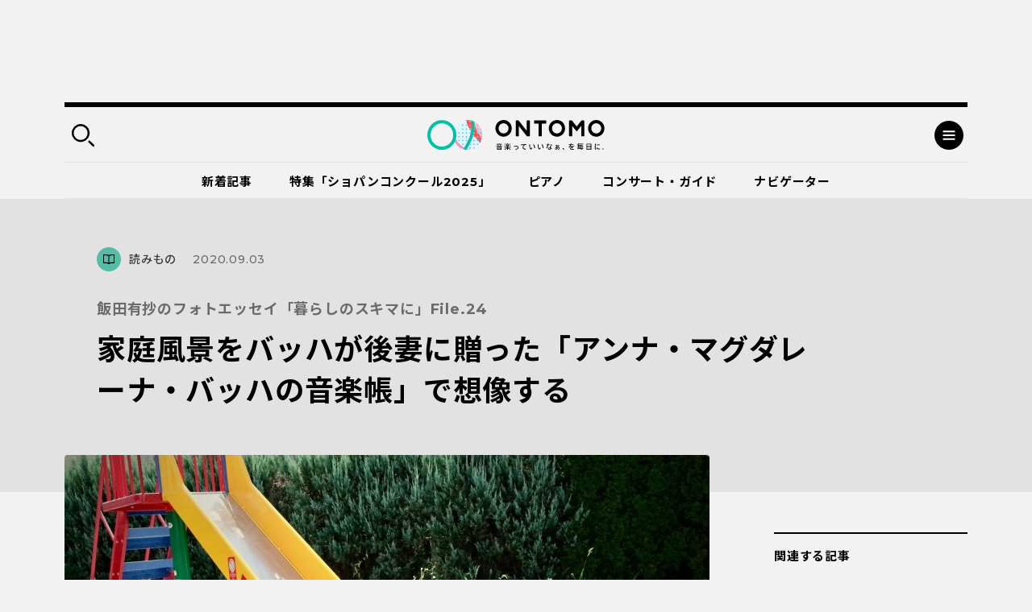

--- FILE ---
content_type: text/html; charset=utf-8
request_url: https://www.google.com/recaptcha/api2/aframe
body_size: 265
content:
<!DOCTYPE HTML><html><head><meta http-equiv="content-type" content="text/html; charset=UTF-8"></head><body><script nonce="NYJOnwzXxpUlua8Y4HmiIQ">/** Anti-fraud and anti-abuse applications only. See google.com/recaptcha */ try{var clients={'sodar':'https://pagead2.googlesyndication.com/pagead/sodar?'};window.addEventListener("message",function(a){try{if(a.source===window.parent){var b=JSON.parse(a.data);var c=clients[b['id']];if(c){var d=document.createElement('img');d.src=c+b['params']+'&rc='+(localStorage.getItem("rc::a")?sessionStorage.getItem("rc::b"):"");window.document.body.appendChild(d);sessionStorage.setItem("rc::e",parseInt(sessionStorage.getItem("rc::e")||0)+1);localStorage.setItem("rc::h",'1768888255587');}}}catch(b){}});window.parent.postMessage("_grecaptcha_ready", "*");}catch(b){}</script></body></html>